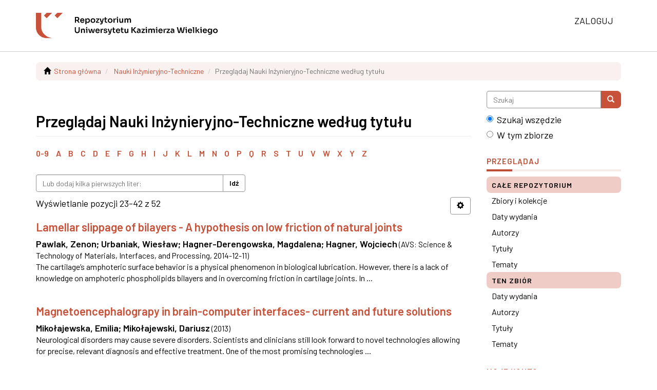

--- FILE ---
content_type: text/html;charset=utf-8
request_url: https://repozytorium.ukw.edu.pl/handle/item/9/browse?rpp=20&etal=-1&sort_by=1&type=title&starts_with=L&order=ASC
body_size: 9791
content:
<!DOCTYPE html>
            <!--[if lt IE 7]> <html class="no-js lt-ie9 lt-ie8 lt-ie7" lang="en"> <![endif]-->
            <!--[if IE 7]>    <html class="no-js lt-ie9 lt-ie8" lang="en"> <![endif]-->
            <!--[if IE 8]>    <html class="no-js lt-ie9" lang="en"> <![endif]-->
            <!--[if gt IE 8]><!--> <html class="no-js" lang="en"> <!--<![endif]-->
            <head><META http-equiv="Content-Type" content="text/html; charset=UTF-8">
<meta content="text/html; charset=UTF-8" http-equiv="Content-Type">
<meta content="IE=edge,chrome=1" http-equiv="X-UA-Compatible">
<meta content="width=device-width,initial-scale=1" name="viewport">
<link rel="shortcut icon" href="/themes/Mirage2/images/favicon.ico">
<link rel="apple-touch-icon" href="/themes/Mirage2/images/apple-touch-icon.png">
<meta name="Generator" content="DSpace 6.3">
<link href="/themes/Mirage2/styles/main.css" rel="stylesheet">
<link href="/themes/Mirage2/styles/uczelnia.css" rel="stylesheet">
<link type="application/opensearchdescription+xml" rel="search" href="https://repozytorium.ukw.edu.pl:443/open-search/description.xml" title="DSpace">
<script>
                //Clear default text of empty text areas on focus
                function tFocus(element)
                {
                if (element.value == ' '){element.value='';}
                }
                //Clear default text of empty text areas on submit
                function tSubmit(form)
                {
                var defaultedElements = document.getElementsByTagName("textarea");
                for (var i=0; i != defaultedElements.length; i++){
                if (defaultedElements[i].value == ' '){
                defaultedElements[i].value='';}}
                }
                //Disable pressing 'enter' key to submit a form (otherwise pressing 'enter' causes a submission to start over)
                function disableEnterKey(e)
                {
                var key;

                if(window.event)
                key = window.event.keyCode;     //Internet Explorer
                else
                key = e.which;     //Firefox and Netscape

                if(key == 13)  //if "Enter" pressed, then disable!
                return false;
                else
                return true;
                }
            </script><!--[if lt IE 9]>
                <script src="/themes/Mirage2/vendor/html5shiv/dist/html5shiv.js"> </script>
                <script src="/themes/Mirage2/vendor/respond/dest/respond.min.js"> </script>
                <![endif]--><script src="/themes/Mirage2/vendor/modernizr/modernizr.js"> </script>
<title>Przeglądaj Nauki Inżynieryjno-Techniczne według tytułu  - Repozytorium Uniwersytetu Kazimierza Wielkiego</title>
</head><body>
<header>
<div role="navigation" class="navbar navbar-default navbar-static-top">
<div class="container">
<div class="navbar-header">
<button data-toggle="offcanvas" class="navbar-toggle" type="button"><span class="sr-only">Menu nawigacja</span><span class="icon-bar"></span><span class="icon-bar"></span><span class="icon-bar"></span></button><a class="navbar-brand" href="/"><img alt="Repozytorium Uniwersytetu Kazimierza Wielkiego w Bydgoszczy" src="/themes/Mirage2/images/uczelnia-naglowek.svg"></a>
<div class="navbar-header pull-right visible-xs hidden-sm hidden-md hidden-lg">
<ul class="nav nav-pills pull-left ">
<li>
<form method="get" action="/login" style="display: inline">
<button class="navbar-toggle navbar-link"><span class="sr-only">Zaloguj się</span><b aria-hidden="true" class="visible-xs glyphicon glyphicon-user"></b></button>
</form>
</li>
</ul>
</div>
</div>
<div class="navbar-header pull-right hidden-xs">
<ul class="nav navbar-nav pull-left"></ul>
<ul class="nav navbar-nav pull-left">
<li>
<a href="/login"><span class="hidden-xs">Zaloguj</span></a>
</li>
</ul>
<button type="button" class="navbar-toggle visible-sm" data-toggle="offcanvas"><span class="sr-only">Menu nawigacja</span><span class="icon-bar"></span><span class="icon-bar"></span><span class="icon-bar"></span></button>
</div>
</div>
</div>
</header>
<div class="trail-wrapper hidden-print">
<div class="container">
<div class="row">
<div class="col-xs-12">
<div class="breadcrumb dropdown visible-xs">
<a data-toggle="dropdown" class="dropdown-toggle" role="button" href="#" id="trail-dropdown-toggle">Przeglądaj Nauki Inżynieryjno-Techniczne według tytułu&nbsp;<b class="caret"></b></a>
<ul aria-labelledby="trail-dropdown-toggle" role="menu" class="dropdown-menu">
<li role="presentation">
<a role="menuitem" href="/"><i aria-hidden="true" class="glyphicon glyphicon-home"></i>&nbsp;
                        Strona gł&oacute;wna</a>
</li>
<li role="presentation">
<a role="menuitem" href="/handle/item/9">Nauki Inżynieryjno-Techniczne</a>
</li>
<li role="presentation" class="disabled">
<a href="#" role="menuitem">Przeglądaj Nauki Inżynieryjno-Techniczne według tytułu</a>
</li>
</ul>
</div>
<ul class="breadcrumb hidden-xs">
<li>
<i aria-hidden="true" class="glyphicon glyphicon-home"></i>&nbsp;
            <a href="/">Strona gł&oacute;wna</a>
</li>
<li>
<a href="/handle/item/9">Nauki Inżynieryjno-Techniczne</a>
</li>
<li class="active">Przeglądaj Nauki Inżynieryjno-Techniczne według tytułu</li>
</ul>
</div>
</div>
</div>
</div>
<div class="hidden" id="no-js-warning-wrapper">
<div id="no-js-warning">
<div class="notice failure">JavaScript is disabled for your browser. Some features of this site may not work without it.</div>
</div>
</div>
<div class="container" id="main-container">
<div class="row row-offcanvas row-offcanvas-right">
<div class="horizontal-slider clearfix">
<div class="col-xs-12 col-sm-12 col-md-9 main-content">
<div>
<h2 class="ds-div-head page-header first-page-header">Przeglądaj Nauki Inżynieryjno-Techniczne według tytułu </h2>
<div id="aspect_artifactbrowser_ConfigurableBrowse_div_browse-by-title" class="ds-static-div primary">
<div class="ds-static-div browse-navigation-wrapper hidden-print">
<form id="aspect_artifactbrowser_ConfigurableBrowse_div_browse-navigation" class="ds-interactive-div secondary navigation" action="browse" method="post" onsubmit="javascript:tSubmit(this);">
<div class="ds-static-div row">
<div class="ds-static-div col-xs-4 col-sm-12">
<select class="ds-select-field form-control alphabet-select visible-xs alphabet-select visible-xs" name=""><option value="browse?rpp=20&amp;etal=-1&amp;sort_by=1&amp;type=title&amp;starts_with=0&amp;order=ASC">0-9</option><option value="browse?rpp=20&amp;etal=-1&amp;sort_by=1&amp;type=title&amp;starts_with=A&amp;order=ASC">A</option><option value="browse?rpp=20&amp;etal=-1&amp;sort_by=1&amp;type=title&amp;starts_with=B&amp;order=ASC">B</option><option value="browse?rpp=20&amp;etal=-1&amp;sort_by=1&amp;type=title&amp;starts_with=C&amp;order=ASC">C</option><option value="browse?rpp=20&amp;etal=-1&amp;sort_by=1&amp;type=title&amp;starts_with=D&amp;order=ASC">D</option><option value="browse?rpp=20&amp;etal=-1&amp;sort_by=1&amp;type=title&amp;starts_with=E&amp;order=ASC">E</option><option value="browse?rpp=20&amp;etal=-1&amp;sort_by=1&amp;type=title&amp;starts_with=F&amp;order=ASC">F</option><option value="browse?rpp=20&amp;etal=-1&amp;sort_by=1&amp;type=title&amp;starts_with=G&amp;order=ASC">G</option><option value="browse?rpp=20&amp;etal=-1&amp;sort_by=1&amp;type=title&amp;starts_with=H&amp;order=ASC">H</option><option value="browse?rpp=20&amp;etal=-1&amp;sort_by=1&amp;type=title&amp;starts_with=I&amp;order=ASC">I</option><option value="browse?rpp=20&amp;etal=-1&amp;sort_by=1&amp;type=title&amp;starts_with=J&amp;order=ASC">J</option><option value="browse?rpp=20&amp;etal=-1&amp;sort_by=1&amp;type=title&amp;starts_with=K&amp;order=ASC">K</option><option value="browse?rpp=20&amp;etal=-1&amp;sort_by=1&amp;type=title&amp;starts_with=L&amp;order=ASC">L</option><option value="browse?rpp=20&amp;etal=-1&amp;sort_by=1&amp;type=title&amp;starts_with=M&amp;order=ASC">M</option><option value="browse?rpp=20&amp;etal=-1&amp;sort_by=1&amp;type=title&amp;starts_with=N&amp;order=ASC">N</option><option value="browse?rpp=20&amp;etal=-1&amp;sort_by=1&amp;type=title&amp;starts_with=O&amp;order=ASC">O</option><option value="browse?rpp=20&amp;etal=-1&amp;sort_by=1&amp;type=title&amp;starts_with=P&amp;order=ASC">P</option><option value="browse?rpp=20&amp;etal=-1&amp;sort_by=1&amp;type=title&amp;starts_with=Q&amp;order=ASC">Q</option><option value="browse?rpp=20&amp;etal=-1&amp;sort_by=1&amp;type=title&amp;starts_with=R&amp;order=ASC">R</option><option value="browse?rpp=20&amp;etal=-1&amp;sort_by=1&amp;type=title&amp;starts_with=S&amp;order=ASC">S</option><option value="browse?rpp=20&amp;etal=-1&amp;sort_by=1&amp;type=title&amp;starts_with=T&amp;order=ASC">T</option><option value="browse?rpp=20&amp;etal=-1&amp;sort_by=1&amp;type=title&amp;starts_with=U&amp;order=ASC">U</option><option value="browse?rpp=20&amp;etal=-1&amp;sort_by=1&amp;type=title&amp;starts_with=V&amp;order=ASC">V</option><option value="browse?rpp=20&amp;etal=-1&amp;sort_by=1&amp;type=title&amp;starts_with=W&amp;order=ASC">W</option><option value="browse?rpp=20&amp;etal=-1&amp;sort_by=1&amp;type=title&amp;starts_with=X&amp;order=ASC">X</option><option value="browse?rpp=20&amp;etal=-1&amp;sort_by=1&amp;type=title&amp;starts_with=Y&amp;order=ASC">Y</option><option value="browse?rpp=20&amp;etal=-1&amp;sort_by=1&amp;type=title&amp;starts_with=Z&amp;order=ASC">Z</option></select>
<ul id="aspect_artifactbrowser_ConfigurableBrowse_list_jump-list" class="ds-simple-list alphabet list-inline hidden-xs">
<li class="ds-simple-list-item">
<a href="browse?rpp=20&etal=-1&sort_by=1&type=title&starts_with=0&order=ASC">0-9</a>
</li>
<li class="ds-simple-list-item">
<a href="browse?rpp=20&etal=-1&sort_by=1&type=title&starts_with=A&order=ASC">A</a>
</li>
<li class="ds-simple-list-item">
<a href="browse?rpp=20&etal=-1&sort_by=1&type=title&starts_with=B&order=ASC">B</a>
</li>
<li class="ds-simple-list-item">
<a href="browse?rpp=20&etal=-1&sort_by=1&type=title&starts_with=C&order=ASC">C</a>
</li>
<li class="ds-simple-list-item">
<a href="browse?rpp=20&etal=-1&sort_by=1&type=title&starts_with=D&order=ASC">D</a>
</li>
<li class="ds-simple-list-item">
<a href="browse?rpp=20&etal=-1&sort_by=1&type=title&starts_with=E&order=ASC">E</a>
</li>
<li class="ds-simple-list-item">
<a href="browse?rpp=20&etal=-1&sort_by=1&type=title&starts_with=F&order=ASC">F</a>
</li>
<li class="ds-simple-list-item">
<a href="browse?rpp=20&etal=-1&sort_by=1&type=title&starts_with=G&order=ASC">G</a>
</li>
<li class="ds-simple-list-item">
<a href="browse?rpp=20&etal=-1&sort_by=1&type=title&starts_with=H&order=ASC">H</a>
</li>
<li class="ds-simple-list-item">
<a href="browse?rpp=20&etal=-1&sort_by=1&type=title&starts_with=I&order=ASC">I</a>
</li>
<li class="ds-simple-list-item">
<a href="browse?rpp=20&etal=-1&sort_by=1&type=title&starts_with=J&order=ASC">J</a>
</li>
<li class="ds-simple-list-item">
<a href="browse?rpp=20&etal=-1&sort_by=1&type=title&starts_with=K&order=ASC">K</a>
</li>
<li class="ds-simple-list-item">
<a href="browse?rpp=20&etal=-1&sort_by=1&type=title&starts_with=L&order=ASC">L</a>
</li>
<li class="ds-simple-list-item">
<a href="browse?rpp=20&etal=-1&sort_by=1&type=title&starts_with=M&order=ASC">M</a>
</li>
<li class="ds-simple-list-item">
<a href="browse?rpp=20&etal=-1&sort_by=1&type=title&starts_with=N&order=ASC">N</a>
</li>
<li class="ds-simple-list-item">
<a href="browse?rpp=20&etal=-1&sort_by=1&type=title&starts_with=O&order=ASC">O</a>
</li>
<li class="ds-simple-list-item">
<a href="browse?rpp=20&etal=-1&sort_by=1&type=title&starts_with=P&order=ASC">P</a>
</li>
<li class="ds-simple-list-item">
<a href="browse?rpp=20&etal=-1&sort_by=1&type=title&starts_with=Q&order=ASC">Q</a>
</li>
<li class="ds-simple-list-item">
<a href="browse?rpp=20&etal=-1&sort_by=1&type=title&starts_with=R&order=ASC">R</a>
</li>
<li class="ds-simple-list-item">
<a href="browse?rpp=20&etal=-1&sort_by=1&type=title&starts_with=S&order=ASC">S</a>
</li>
<li class="ds-simple-list-item">
<a href="browse?rpp=20&etal=-1&sort_by=1&type=title&starts_with=T&order=ASC">T</a>
</li>
<li class="ds-simple-list-item">
<a href="browse?rpp=20&etal=-1&sort_by=1&type=title&starts_with=U&order=ASC">U</a>
</li>
<li class="ds-simple-list-item">
<a href="browse?rpp=20&etal=-1&sort_by=1&type=title&starts_with=V&order=ASC">V</a>
</li>
<li class="ds-simple-list-item">
<a href="browse?rpp=20&etal=-1&sort_by=1&type=title&starts_with=W&order=ASC">W</a>
</li>
<li class="ds-simple-list-item">
<a href="browse?rpp=20&etal=-1&sort_by=1&type=title&starts_with=X&order=ASC">X</a>
</li>
<li class="ds-simple-list-item">
<a href="browse?rpp=20&etal=-1&sort_by=1&type=title&starts_with=Y&order=ASC">Y</a>
</li>
<li class="ds-simple-list-item">
<a href="browse?rpp=20&etal=-1&sort_by=1&type=title&starts_with=Z&order=ASC">Z</a>
</li>
</ul>
</div>
<div class="ds-static-div col-xs-8 col-sm-12">
<div class="row">
<div class="col-xs-12 col-sm-6">
<p class="input-group">
<input id="aspect_artifactbrowser_ConfigurableBrowse_field_starts_with" class="ds-hidden-field form-control" name="starts_with" type="hidden" value="L" title="untranslated"><span class="input-group-btn"></span>
</p>
</div>
</div>
<div class="row">
<div class="col-xs-12 col-sm-6">
<p class="input-group">
<input id="aspect_artifactbrowser_ConfigurableBrowse_field_starts_with" class="ds-text-field form-control" placeholder="Lub dodaj kilka pierwszych liter:" name="starts_with" type="text" value="" title="Przeglądaj pozycje, kt&oacute;re zaczynają się tymi literami"><span class="input-group-btn"><button id="aspect_artifactbrowser_ConfigurableBrowse_field_submit" class="ds-button-field btn btn-default" name="submit" type="submit">Idź</button></span>
</p>
</div>
</div>
</div>
</div>
</form>
</div>
<form id="aspect_artifactbrowser_ConfigurableBrowse_div_browse-controls" class="ds-interactive-div browse controls hidden" action="browse?resetOffset=true" method="post" onsubmit="javascript:tSubmit(this);">
<p class="ds-paragraph">
<input id="aspect_artifactbrowser_ConfigurableBrowse_field_type" class="ds-hidden-field form-control" name="type" type="hidden" value="title">
</p>
<div class="row">
<div class="col-xs-12 col-sm-6">
<p class="input-group">
<input id="aspect_artifactbrowser_ConfigurableBrowse_field_starts_with" class="ds-hidden-field form-control" name="starts_with" type="hidden" value="L" title="untranslated"><span class="input-group-btn"></span>
</p>
</div>
</div>
<p class="ds-paragraph"> Sortuj według: </p>
<p class="ds-paragraph">
<select id="aspect_artifactbrowser_ConfigurableBrowse_field_sort_by" class="ds-select-field form-control" name="sort_by"><option value="1" selected>tytuł</option><option value="2">data wydania</option><option value="3">data dodania</option></select>
</p>
<p class="ds-paragraph"> Kolejność: </p>
<p class="ds-paragraph">
<select id="aspect_artifactbrowser_ConfigurableBrowse_field_order" class="ds-select-field form-control" name="order"><option value="ASC" selected>rosnąco</option><option value="DESC">malejąco</option></select>
</p>
<p class="ds-paragraph"> Wyniki: </p>
<p class="ds-paragraph">
<select id="aspect_artifactbrowser_ConfigurableBrowse_field_rpp" class="ds-select-field form-control" name="rpp"><option value="5">5</option><option value="10">10</option><option value="20" selected>20</option><option value="40">40</option><option value="60">60</option><option value="80">80</option><option value="100">100</option></select>
</p>
<p class="ds-paragraph">
<button id="aspect_artifactbrowser_ConfigurableBrowse_field_update" class="ds-button-field btn btn-default" name="update" type="submit">Aktualizuj</button>
</p>
</form>
<div class="pagination-simple clearfix top">
<div class="row">
<div class="col-xs-10">
<p class="pagination-info">Wyświetlanie pozycji 23-42 z 52</p>
</div>
<div class="col-xs-2">
<div class="btn-group sort-options-menu pull-right">
<button data-toggle="dropdown" class="btn btn-default dropdown-toggle"><span aria-hidden="true" class="glyphicon glyphicon-cog"></span></button>
<ul role="menu" class="dropdown-menu pull-right">
<li class="dropdown-header"></li>
<li>
<a data-name="sort_by" data-returnvalue="1" href="#"><span aria-hidden="true" class="glyphicon glyphicon-ok btn-xs active"></span>tytuł</a>
</li>
<li>
<a data-name="sort_by" data-returnvalue="2" href="#"><span aria-hidden="true" class="glyphicon glyphicon-ok btn-xs invisible"></span>data wydania</a>
</li>
<li>
<a data-name="sort_by" data-returnvalue="3" href="#"><span aria-hidden="true" class="glyphicon glyphicon-ok btn-xs invisible"></span>data dodania</a>
</li>
<li class="divider"></li>
<li class="dropdown-header"></li>
<li>
<a data-name="order" data-returnvalue="ASC" href="#"><span aria-hidden="true" class="glyphicon glyphicon-ok btn-xs active"></span>rosnąco</a>
</li>
<li>
<a data-name="order" data-returnvalue="DESC" href="#"><span aria-hidden="true" class="glyphicon glyphicon-ok btn-xs invisible"></span>malejąco</a>
</li>
<li class="divider"></li>
<li class="dropdown-header"></li>
<li>
<a data-name="rpp" data-returnvalue="5" href="#"><span aria-hidden="true" class="glyphicon glyphicon-ok btn-xs invisible"></span>5</a>
</li>
<li>
<a data-name="rpp" data-returnvalue="10" href="#"><span aria-hidden="true" class="glyphicon glyphicon-ok btn-xs invisible"></span>10</a>
</li>
<li>
<a data-name="rpp" data-returnvalue="20" href="#"><span aria-hidden="true" class="glyphicon glyphicon-ok btn-xs active"></span>20</a>
</li>
<li>
<a data-name="rpp" data-returnvalue="40" href="#"><span aria-hidden="true" class="glyphicon glyphicon-ok btn-xs invisible"></span>40</a>
</li>
<li>
<a data-name="rpp" data-returnvalue="60" href="#"><span aria-hidden="true" class="glyphicon glyphicon-ok btn-xs invisible"></span>60</a>
</li>
<li>
<a data-name="rpp" data-returnvalue="80" href="#"><span aria-hidden="true" class="glyphicon glyphicon-ok btn-xs invisible"></span>80</a>
</li>
<li>
<a data-name="rpp" data-returnvalue="100" href="#"><span aria-hidden="true" class="glyphicon glyphicon-ok btn-xs invisible"></span>100</a>
</li>
</ul>
</div>
</div>
</div>
</div>
<ul class="ds-artifact-list list-unstyled"></ul>
<div id="aspect_artifactbrowser_ConfigurableBrowse_div_browse-by-title-results" class="ds-static-div primary">
<ul class="ds-artifact-list list-unstyled">
<!-- External Metadata URL: cocoon://metadata/handle/item/1312/mets.xml?sections=dmdSec,fileSec&fileGrpTypes=THUMBNAIL-->
<li class="ds-artifact-item odd">
<div class="artifact-description">
<h4 class="artifact-title">
<a href="/handle/item/1312">Lamellar slippage of bilayers - A hypothesis on low friction of natural joints</a><span class="Z3988" title="ctx_ver=Z39.88-2004&amp;rft_val_fmt=info%3Aofi%2Ffmt%3Akev%3Amtx%3Adc&amp;rft_id=Biointerphases+2014%2C+Vol.+9%2C+No.+4&amp;rft_id=http%3A%2F%2Frepozytorium.ukw.edu.pl%2Fhandle%2Fitem%2F1312&amp;rfr_id=info%3Asid%2Fdspace.org%3Arepository&amp;">
                    ﻿ 
                </span>
</h4>
<div class="artifact-info">
<span class="author h4"><small><span>Pawlak, Zenon</span>; <span>Urbaniak, Wiesław</span>; <span>Hagner-Derengowska, Magdalena</span>; <span>Hagner, Wojciech</span></small></span> <span class="publisher-date h4"><small>(<span class="publisher">AVS: Science &amp; Technology of Materials, Interfaces, and Processing</span>, <span class="date">2014-12-11</span>)</small></span>
</div>
<div class="artifact-abstract">The cartilage&rsquo;s amphoteric surface behavior is a physical phenomenon in biological lubrication. However, there is a lack of knowledge on amphoteric phospholipids bilayers and in overcoming friction in cartilage joints. In ...</div>
</div>
</li>
<!-- External Metadata URL: cocoon://metadata/handle/item/656/mets.xml?sections=dmdSec,fileSec&fileGrpTypes=THUMBNAIL-->
<li class="ds-artifact-item even">
<div class="artifact-description">
<h4 class="artifact-title">
<a href="/handle/item/656">Magnetoencephalograpy in brain-computer interfaces- current and future solutions</a><span class="Z3988" title="ctx_ver=Z39.88-2004&amp;rft_val_fmt=info%3Aofi%2Ffmt%3Akev%3Amtx%3Adc&amp;rft_id=Journal+of+Health+Sciences+2013%2C+Vol.+3%2C+no+7%2C+s.+15-20&amp;rft_id=1429-9623&amp;rft_id=http%3A%2F%2Frepozytorium.ukw.edu.pl%2Fhandle%2Fitem%2F656&amp;rfr_id=info%3Asid%2Fdspace.org%3Arepository&amp;">
                    ﻿ 
                </span>
</h4>
<div class="artifact-info">
<span class="author h4"><small><span>Mikołajewska, Emilia</span>; <span>Mikołajewski, Dariusz</span></small></span> <span class="publisher-date h4"><small>(<span class="date">2013</span>)</small></span>
</div>
<div class="artifact-abstract">Neurological disorders may cause severe disorders. Scientists and clinicians still look forward to novel technologies allowing for precise, relevant diagnosis and effective treatment. One of the most promising technologies ...</div>
</div>
</li>
<!-- External Metadata URL: cocoon://metadata/handle/item/3780/mets.xml?sections=dmdSec,fileSec&fileGrpTypes=THUMBNAIL-->
<li class="ds-artifact-item odd">
<div class="artifact-description">
<h4 class="artifact-title">
<a href="/handle/item/3780">Mathematical Modeling of Random Diffusion Flows in Two-Phase Multilayered Stochastically Nonhomogeneous Bodies</a><span class="Z3988" title="ctx_ver=Z39.88-2004&amp;rft_val_fmt=info%3Aofi%2Ffmt%3Akev%3Amtx%3Adc&amp;rft_id=Task+Quarterly%3A+Scientific+Bulletin+of+the+Academic+Computer+Centre+in+Gdansk+2015%2C+Vol.+19%2C+no+3%2C+pp.+297-320.&amp;rft_id=http%3A%2F%2Frepozytorium.ukw.edu.pl%2Fhandle%2Fitem%2F3780&amp;rfr_id=info%3Asid%2Fdspace.org%3Arepository&amp;">
                    ﻿ 
                </span>
</h4>
<div class="artifact-info">
<span class="author h4"><small><span>Chaplya, Yevhen</span>; <span>Chernukha, Olha</span>; <span>Davydok, Anastasiia</span></small></span> <span class="publisher-date h4"><small>(<span class="date">2015</span>)</small></span>
</div>
<div class="artifact-abstract">An approach for studying stochastical diffusion flows of admixture particles in bodies of multiphase randomly nonhomogeneous structures is proposed, according to which initial-boundary value problems of diffusion are ...</div>
</div>
</li>
<!-- External Metadata URL: cocoon://metadata/handle/item/1868/mets.xml?sections=dmdSec,fileSec&fileGrpTypes=THUMBNAIL-->
<li class="ds-artifact-item even">
<div class="artifact-description">
<h4 class="artifact-title">
<a href="/handle/item/1868">The maximal class with respect to maximums for the family of upper semicontinuous strong Świątkowski functions</a><span class="Z3988" title="ctx_ver=Z39.88-2004&amp;rft_val_fmt=info%3Aofi%2Ffmt%3Akev%3Amtx%3Adc&amp;rft_id=Mathematica+Slovaca+2014%2C+Volume+64%2C+Issue+5%2C+Pages+1153%E2%80%931164&amp;rft_id=http%3A%2F%2Frepozytorium.ukw.edu.pl%2Fhandle%2Fitem%2F1868&amp;rfr_id=info%3Asid%2Fdspace.org%3Arepository&amp;">
                    ﻿ 
                </span>
</h4>
<div class="artifact-info">
<span class="author h4"><small><span>Szczuka, Paulina</span></small></span> <span class="publisher-date h4"><small>(<span class="publisher">De Gruyter Open</span>, <span class="date">2014</span>)</small></span>
</div>
<div class="artifact-abstract">The main goal of this paper is to characterize the maximal class with respect to maximums for the family of upper semicontinuous strong Świątkowski functions.</div>
</div>
</li>
<!-- External Metadata URL: cocoon://metadata/handle/item/1866/mets.xml?sections=dmdSec,fileSec&fileGrpTypes=THUMBNAIL-->
<li class="ds-artifact-item odd">
<div class="artifact-description">
<h4 class="artifact-title">
<a href="/handle/item/1866">Maximal Classes For Lower And Upper Semicontinuous Strong Świątkowski Functions</a><span class="Z3988" title="ctx_ver=Z39.88-2004&amp;rft_val_fmt=info%3Aofi%2Ffmt%3Akev%3Amtx%3Adc&amp;rft_id=Demonstratio+Mathematica+2014%2C+Volume+47%2C+Issue+1%2C+Pages+48%E2%80%9355&amp;rft_id=http%3A%2F%2Frepozytorium.ukw.edu.pl%2Fhandle%2Fitem%2F1866&amp;rfr_id=info%3Asid%2Fdspace.org%3Arepository&amp;">
                    ﻿ 
                </span>
</h4>
<div class="artifact-info">
<span class="author h4"><small><span>Szczuka, Paulina</span></small></span> <span class="publisher-date h4"><small>(<span class="publisher">De Gruyter Open</span>, <span class="date">2014</span>)</small></span>
</div>
<div class="artifact-abstract">In this paper, we characterize the maximal additive and multiplicative classes for lower and upper semicontinuous strong Świątkowsk functions and lower and upper semicontinuous extra strong Świątkowski functions. Moreover, ...</div>
</div>
</li>
<!-- External Metadata URL: cocoon://metadata/handle/item/1869/mets.xml?sections=dmdSec,fileSec&fileGrpTypes=THUMBNAIL-->
<li class="ds-artifact-item even">
<div class="artifact-description">
<h4 class="artifact-title">
<a href="/handle/item/1869">Maximums of extra strong Świątkowski functions</a><span class="Z3988" title="ctx_ver=Z39.88-2004&amp;rft_val_fmt=info%3Aofi%2Ffmt%3Akev%3Amtx%3Adc&amp;rft_id=Mathematica+Slovaca.+Volume+62%2C+Issue+3%2C+Pages+473%E2%80%93478&amp;rft_id=http%3A%2F%2Frepozytorium.ukw.edu.pl%2Fhandle%2Fitem%2F1869&amp;rfr_id=info%3Asid%2Fdspace.org%3Arepository&amp;">
                    ﻿ 
                </span>
</h4>
<div class="artifact-info">
<span class="author h4"><small><span>Szczuka, Paulina</span></small></span> <span class="publisher-date h4"><small>(<span class="publisher">De Gruyter Open</span>, <span class="date">2012</span>)</small></span>
</div>
<div class="artifact-abstract">In this paper, we present some results concerning functions which are represented as the maximum of two extra strong Świątkowski functions.</div>
</div>
</li>
<!-- External Metadata URL: cocoon://metadata/handle/item/8215/mets.xml?sections=dmdSec,fileSec&fileGrpTypes=THUMBNAIL-->
<li class="ds-artifact-item odd">
<div class="artifact-description">
<h4 class="artifact-title">
<a href="/handle/item/8215">Micro-CT Assessment During Embedding of Prototype Ti Alloy Multi-Spiked Connecting Scaffold in Subchondral Trabecular Bone of Osteoarthritic Femoral Heads, Depending on Host BMI</a><span class="Z3988" title="ctx_ver=Z39.88-2004&amp;rft_val_fmt=info%3Aofi%2Ffmt%3Akev%3Amtx%3Adc&amp;rft_id=Uklejewski%2C+R.%3B+Winiecki%2C+M.%3B+Patalas%2C+A.%3B+Mietli%C5%84ski%2C+P.%3B+Zawadzki%2C+P.%3B+D%C4%85browski%2C+M.+Micro-CT+Assessment+During+Embedding+of+Prototype+Ti+Alloy+Multi-Spiked+Connecting+Scaffold+in+Subchondral+Trabecular+Bone+of+Osteoarthritic+Femoral+Heads%2C+Depending+on+Host+BMI.+J.+Funct.+Biomater.+2024%2C+15%2C+387.+https%3A%2F%2Fdoi.org%2F10.3390%2Fjfb15120387&amp;rft_id=2079-4983&amp;rft_id=https%3A%2F%2Frepozytorium.ukw.edu.pl%2Fhandle%2Fitem%2F8215&amp;rfr_id=info%3Asid%2Fdspace.org%3Arepository&amp;">
                    ﻿ 
                </span>
</h4>
<div class="artifact-info">
<span class="author h4"><small><span>Uklejewski, Ryszard</span>; <span>Winiecki, Mariusz</span>; <span>Patalas, Adam</span>; <span>Mietliński, Patryk</span>; <span>Zawadzki, Paweł</span>; <span>Dąbrowski, Mikołaj</span></small></span> <span class="publisher-date h4"><small>(<span class="publisher">MDPI</span>, <span class="date">2024</span>)</small></span>
</div>
<div class="artifact-abstract">The prototype of a biomimetic multi-spiked connecting scaffold (MSC-Scaffold) represents an essential innovation in the fixation in subchondral trabecular bone of components for a new generation of entirely cementless hip ...</div>
</div>
</li>
<!-- External Metadata URL: cocoon://metadata/handle/item/3776/mets.xml?sections=dmdSec,fileSec&fileGrpTypes=THUMBNAIL-->
<li class="ds-artifact-item even">
<div class="artifact-description">
<h4 class="artifact-title">
<a href="/handle/item/3776">Modification of Joints in Polymer Timing Belts</a><span class="Z3988" title="ctx_ver=Z39.88-2004&amp;rft_val_fmt=info%3Aofi%2Ffmt%3Akev%3Amtx%3Adc&amp;rft_id=Machine+Dynamics+Research+2015%2C+Vol.+39%2C+no+1%2C+pp.+15-20.&amp;rft_id=http%3A%2F%2Frepozytorium.ukw.edu.pl%2Fhandle%2Fitem%2F3776&amp;rfr_id=info%3Asid%2Fdspace.org%3Arepository&amp;">
                    ﻿ 
                </span>
</h4>
<div class="artifact-info">
<span class="author h4"><small><span>Domek, Grzegorz</span>; <span>Kołodziej, Andrzej</span></small></span> <span class="publisher-date h4"><small>(<span class="date">2015</span>)</small></span>
</div>
<div class="artifact-abstract">Teeth deformation measurements in the connection area indicate that each method of welded joint improvement, decreases deformation and thus improves power transfer capacity of joined belts. In the selected study it means ...</div>
</div>
</li>
<!-- External Metadata URL: cocoon://metadata/handle/item/3777/mets.xml?sections=dmdSec,fileSec&fileGrpTypes=THUMBNAIL-->
<li class="ds-artifact-item odd">
<div class="artifact-description">
<h4 class="artifact-title">
<a href="/handle/item/3777">Motion Analysis of Timing Belt Used in Control Systems</a><span class="Z3988" title="ctx_ver=Z39.88-2004&amp;rft_val_fmt=info%3Aofi%2Ffmt%3Akev%3Amtx%3Adc&amp;rft_id=American+Journal+of+Mechanical+Engineering+2013%2C+Vol.+1%2C+no.+7%2C+pp.+208-211.&amp;rft_id=http%3A%2F%2Frepozytorium.ukw.edu.pl%2Fhandle%2Fitem%2F3777&amp;rfr_id=info%3Asid%2Fdspace.org%3Arepository&amp;">
                    ﻿ 
                </span>
</h4>
<div class="artifact-info">
<span class="author h4"><small><span>Domek, Grzegorz</span></small></span> <span class="publisher-date h4"><small>(<span class="date">2013</span>)</small></span>
</div>
<div class="artifact-abstract">The paper presents the results of measurements and analyzes gear timing belts, used in control systems. Many of the design features of timing belt determines its usefulness in such systems. Knowledge of technical parameters ...</div>
</div>
</li>
<!-- External Metadata URL: cocoon://metadata/handle/item/8102/mets.xml?sections=dmdSec,fileSec&fileGrpTypes=THUMBNAIL-->
<li class="ds-artifact-item even">
<div class="artifact-description">
<h4 class="artifact-title">
<a href="/handle/item/8102">Native Osseous CaP Biomineral Coating on a Biomimetic Multi-Spiked Connecting Scaffold Prototype for Cementless Resurfacing Arthroplasty Achieved by Combined Electrochemical Deposition</a><span class="Z3988" title="ctx_ver=Z39.88-2004&amp;rft_val_fmt=info%3Aofi%2Ffmt%3Akev%3Amtx%3Adc&amp;rft_id=1996-1944&amp;rft_id=https%3A%2F%2Frepozytorium.ukw.edu.pl%2F%2F%2Fhandle%2Fitem%2F8102&amp;rfr_id=info%3Asid%2Fdspace.org%3Arepository&amp;">
                    ﻿ 
                </span>
</h4>
<div class="artifact-info">
<span class="author h4"><small><span>Uklejewski, Ryszard</span>; <span>Winiecki, Mariusz</span>; <span>Krawczyk, Piotr</span>; <span>Tokłowicz, Renata</span></small></span> <span class="publisher-date h4"><small>(<span class="publisher">MDPI</span>, <span class="date">2019</span>)</small></span>
</div>
<div class="artifact-abstract">The multi-spiked connecting scaffold (MSC-Scaffold) prototype with spikes mimicking the interdigitations of articular subchondral bone is an essential innovation in surgically initiated fixation of resurfacing arthroplasty ...</div>
</div>
</li>
<!-- External Metadata URL: cocoon://metadata/handle/item/290/mets.xml?sections=dmdSec,fileSec&fileGrpTypes=THUMBNAIL-->
<li class="ds-artifact-item odd">
<div class="artifact-description">
<h4 class="artifact-title">
<a href="/handle/item/290">On McShane-type integrals with respect to some derivation bases</a><span class="Z3988" title="ctx_ver=Z39.88-2004&amp;rft_val_fmt=info%3Aofi%2Ffmt%3Akev%3Amtx%3Adc&amp;rft_id=0862-7959&amp;rft_id=http%3A%2F%2Frepozytorium.ukw.edu.pl%2Fhandle%2Fitem%2F290&amp;rfr_id=info%3Asid%2Fdspace.org%3Arepository&amp;">
                    ﻿ 
                </span>
</h4>
<div class="artifact-info">
<span class="author h4"><small><span>Skvortsov, Valentin A.</span>; <span>Sworowski, Piotr</span></small></span> <span class="publisher-date h4"><small>(<span class="publisher">Institute of Mathematics AS CR</span>, <span class="date">2006</span>)</small></span>
</div>
<div class="artifact-abstract">Some observations concerning McShane type integrals are collected. In particular, a simple construction of continuous major/minor functions for a McShane integrand in R^n is given.</div>
</div>
</li>
<!-- External Metadata URL: cocoon://metadata/handle/item/8157/mets.xml?sections=dmdSec,fileSec&fileGrpTypes=THUMBNAIL-->
<li class="ds-artifact-item even">
<div class="artifact-description">
<h4 class="artifact-title">
<a href="/handle/item/8157">Optical Bubble Microflow Meter for Continuous Measurements in a Closed System</a><span class="Z3988" title="ctx_ver=Z39.88-2004&amp;rft_val_fmt=info%3Aofi%2Ffmt%3Akev%3Amtx%3Adc&amp;rft_id=Rosiak%2C+M.%3B+Stanis%C5%82awski%2C+B.%3B+Kaczmarek%2C+M.+Optical+Bubble+Microflow+Meter+for+Continuous+Measurements+in+a+Closed+System.+Electronics+2024%2C+13%2C+1000+doi.10.3390%2Felectronics13051000&amp;rft_id=https%3A%2F%2Frepozytorium.ukw.edu.pl%2F%2F%2Fhandle%2Fitem%2F8157&amp;rfr_id=info%3Asid%2Fdspace.org%3Arepository&amp;">
                    ﻿ 
                </span>
</h4>
<div class="artifact-info">
<span class="author h4"><small><span>Rosiak, Michał</span>; <span>Stanisławski, Bartłomiej</span>; <span>Kaczmarek, Mariusz</span></small></span> <span class="publisher-date h4"><small>(<span class="publisher">MDPI</span>, <span class="date">2024</span>)</small></span>
</div>
<div class="artifact-abstract">This paper describes the design, operation and test results of a simple microprocessor-based device for measuring slow liquid flows. The device uses a module of 30 digital optical sensors to track the movement of a single ...</div>
</div>
</li>
<!-- External Metadata URL: cocoon://metadata/handle/item/8097/mets.xml?sections=dmdSec,fileSec&fileGrpTypes=THUMBNAIL-->
<li class="ds-artifact-item odd">
<div class="artifact-description">
<h4 class="artifact-title">
<a href="/handle/item/8097">Preliminary Results of Implantation in Animal Model and Osteoblast Culture Evaluation of Prototypes of Biomimetic Multispiked Connecting Scaffold for Noncemented Stemless Resurfacing Hip Arthroplasty Endoprostheses</a><span class="Z3988" title="ctx_ver=Z39.88-2004&amp;rft_val_fmt=info%3Aofi%2Ffmt%3Akev%3Amtx%3Adc&amp;rft_id=Uklejewski+R.%2C+Czapski+T.%2C+Winiecki+M.%3A+Preliminary+study+of+structural-electrical+properties+in+the+low+frequency+range+of+experimental+biomaterial+models+of+long+bones+in+a+pathological+state.+Engineering+of+Biomaterials+%3A+In%C5%BCynieria+Biomateria%C5%82%C3%B3w+2014%2C+Vol.+17%2C+nr+126%2C+s.+12-22.&amp;rft_id=https%3A%2F%2Frepozytorium.ukw.edu.pl%2F%2F%2Fhandle%2Fitem%2F8097&amp;rfr_id=info%3Asid%2Fdspace.org%3Arepository&amp;">
                    ﻿ 
                </span>
</h4>
<div class="artifact-info">
<span class="author h4"><small><span>Uklejewski, Ryszard</span>; <span>Czapski, Tomasz</span>; <span>Winiecki, Mariusz</span></small></span> <span class="publisher-date h4"><small>(<span class="date">2013</span>)</small></span>
</div>
<div class="artifact-abstract">We present the new fixation method for RHA (resurfacing hip arthroplasty) endoprostheses by means of the biomimetic multispiked connecting scaffold (MSC-Scaffold). Such connecting scaffold can generate new type of RHA ...</div>
</div>
</li>
<!-- External Metadata URL: cocoon://metadata/handle/item/1872/mets.xml?sections=dmdSec,fileSec&fileGrpTypes=THUMBNAIL-->
<li class="ds-artifact-item even">
<div class="artifact-description">
<h4 class="artifact-title">
<a href="/handle/item/1872">Products of Internally Quasi-Continuous Functions</a><span class="Z3988" title="ctx_ver=Z39.88-2004&amp;rft_val_fmt=info%3Aofi%2Ffmt%3Akev%3Amtx%3Adc&amp;rft_id=Tatra+Mountains+Mathematical+Publications+2013%2C+Volume+55%2C+Issue+1%2C+Pages+17%E2%80%9325&amp;rft_id=http%3A%2F%2Frepozytorium.ukw.edu.pl%2Fhandle%2Fitem%2F1872&amp;rfr_id=info%3Asid%2Fdspace.org%3Arepository&amp;">
                    ﻿ 
                </span>
</h4>
<div class="artifact-info">
<span class="author h4"><small><span>Szczuka, Paulina</span>; <span>Marciniak, Mariola</span></small></span> <span class="publisher-date h4"><small>(<span class="publisher">De Gruyter Open</span>, <span class="date">2013</span>)</small></span>
</div>
<div class="artifact-abstract">In this paper we characterize the product of internally quasi- -continuous functions and we construct a bounded internally quasi-continuous strong Świa̧tkowski function which cannot be written as a finite product of ...</div>
</div>
</li>
<!-- External Metadata URL: cocoon://metadata/handle/item/318/mets.xml?sections=dmdSec,fileSec&fileGrpTypes=THUMBNAIL-->
<li class="ds-artifact-item odd">
<div class="artifact-description">
<h4 class="artifact-title">
<a href="/handle/item/318">Properties of one-layer experimental particleboards from willow (Salix viminalis) and industrial wood particles</a><span class="Z3988" title="ctx_ver=Z39.88-2004&amp;rft_val_fmt=info%3Aofi%2Ffmt%3Akev%3Amtx%3Adc&amp;rft_id=European+Journal+of+Wood+and+Wood+Products+2013%2C+Volume+71%2C+Issue+1%2C+pp+25-28&amp;rft_id=0018-3768&amp;rft_id=http%3A%2F%2Frepozytorium.ukw.edu.pl%2Fhandle%2Fitem%2F318&amp;rfr_id=info%3Asid%2Fdspace.org%3Arepository&amp;">
                    ﻿ 
                </span>
</h4>
<div class="artifact-info">
<span class="author h4"><small><span>Warmbier, Krzysztof</span>; <span>Wilczyński, Arnold</span>; <span>Danecki, Leszek</span></small></span> <span class="publisher-date h4"><small>(<span class="publisher">Springerlink</span>, <span class="date">2013</span>)</small></span>
</div>
<div class="artifact-abstract">The objective of this study was to investigate some mechanical and physical properties of  one-layer particleboards made from various willow (Salix viminalis) and industrial pine wood particle mixtures bonded with urea ...</div>
</div>
</li>
<!-- External Metadata URL: cocoon://metadata/handle/item/8101/mets.xml?sections=dmdSec,fileSec&fileGrpTypes=THUMBNAIL-->
<li class="ds-artifact-item even">
<div class="artifact-description">
<h4 class="artifact-title">
<a href="/handle/item/8101">Prototype of a Biomimetic Multi-Spiked Connecting Scaffold for a New Generation of Resurfacing Endoprostheses</a><span class="Z3988" title="ctx_ver=Z39.88-2004&amp;rft_val_fmt=info%3Aofi%2Ffmt%3Akev%3Amtx%3Adc&amp;rft_id=9781003364498&amp;rft_id=https%3A%2F%2Frepozytorium.ukw.edu.pl%2Fhandle%2Fitem%2F8101&amp;rfr_id=info%3Asid%2Fdspace.org%3Arepository&amp;">
                    ﻿ 
                </span>
</h4>
<div class="artifact-info">
<span class="author h4"><small><span>Uklejewski, Ryszard</span>; <span>Rogala, Piotr</span>; <span>Winiecki, Mariusz</span></small></span> <span class="publisher-date h4"><small>(<span class="publisher">CRC Press / Taylor &amp; Francis Group</span>, <span class="date">2023</span>)</small></span>
</div>
</div>
</li>
<!-- External Metadata URL: cocoon://metadata/handle/item/1283/mets.xml?sections=dmdSec,fileSec&fileGrpTypes=THUMBNAIL-->
<li class="ds-artifact-item odd">
<div class="artifact-description">
<h4 class="artifact-title">
<a href="/handle/item/1283">Relationship between wettability and lubrication characteristics of the surfaces of contacting phospholipid-based membranes</a><span class="Z3988" title="ctx_ver=Z39.88-2004&amp;rft_val_fmt=info%3Aofi%2Ffmt%3Akev%3Amtx%3Adc&amp;rft_id=Cell+biochemistry+and+biophysics+%282013%29&amp;rft_id=1085-9195&amp;rft_id=http%3A%2F%2Frepozytorium.ukw.edu.pl%2Fhandle%2Fitem%2F1283&amp;rfr_id=info%3Asid%2Fdspace.org%3Arepository&amp;">
                    ﻿ 
                </span>
</h4>
<div class="artifact-info">
<span class="author h4"><small><span>Pawlak, Zenon</span>; <span>Petelska, Aneta D.</span>; <span>Urbaniak, Wiesław</span>; <span>Yusuf, Kehinde Q.</span>; <span>Oloyede, Adekunle</span></small></span> <span class="publisher-date h4"><small>(<span class="publisher">Springer-Verlag</span>, <span class="date">2013</span>)</small></span>
</div>
<div class="artifact-abstract">The wettability of the articular surface of cartilage depends on the condition of its surface active phospholipid overlay, which is structured as multi-bilayer.&#13;
Based on a hypothesis that the surface of cartilage facilitates ...</div>
</div>
</li>
<!-- External Metadata URL: cocoon://metadata/handle/item/3762/mets.xml?sections=dmdSec,fileSec&fileGrpTypes=THUMBNAIL-->
<li class="ds-artifact-item even">
<div class="artifact-description">
<h4 class="artifact-title">
<a href="/handle/item/3762">Repository of images for reverse engineering and medical simulation purposes</a><span class="Z3988" title="ctx_ver=Z39.88-2004&amp;rft_val_fmt=info%3Aofi%2Ffmt%3Akev%3Amtx%3Adc&amp;rft_id=Medical+and+Biological+Sciences+2016%2C+T.+30%2C+nr+3%2C+s.+23-29.&amp;rft_id=http%3A%2F%2Frepozytorium.ukw.edu.pl%2Fhandle%2Fitem%2F3762&amp;rfr_id=info%3Asid%2Fdspace.org%3Arepository&amp;">
                    ﻿ 
                </span>
</h4>
<div class="artifact-info">
<span class="author h4"><small><span>Macko, Marek</span>; <span>Mikołajewska, Emilia</span>; <span>Szczepański, Zbigniew</span>; <span>Augustyńska, Beata</span>; <span>Mikołajewski, Dariusz</span></small></span> <span class="publisher-date h4"><small>(<span class="date">2016</span>)</small></span>
</div>
<div class="artifact-abstract">Novel   technologies   such   as   3D   printing   (additive manufacturing),  3D  scanning  and  reverse  engineering  may significantly   improve   application   of   the   principles   of medicine  in  current  clinical ...</div>
</div>
</li>
<!-- External Metadata URL: cocoon://metadata/handle/item/477/mets.xml?sections=dmdSec,fileSec&fileGrpTypes=THUMBNAIL-->
<li class="ds-artifact-item odd">
<div class="artifact-description">
<h4 class="artifact-title">
<a href="/handle/item/477">Robot-mediated pediatric neurorehabilitation</a><span class="Z3988" title="ctx_ver=Z39.88-2004&amp;rft_val_fmt=info%3Aofi%2Ffmt%3Akev%3Amtx%3Adc&amp;rft_id=Journal+of+Health+Sciences+2014%2C+Vol.+4%2C+no+2%2C+s.+91-96&amp;rft_id=1429-9623&amp;rft_id=http%3A%2F%2Frepozytorium.ukw.edu.pl%2Fhandle%2Fitem%2F477&amp;rfr_id=info%3Asid%2Fdspace.org%3Arepository&amp;">
                    ﻿ 
                </span>
</h4>
<div class="artifact-info">
<span class="author h4"><small><span>Mikołajewska, Emilia</span>; <span>Mikołajewski, Dariusz</span>; <span>Komendziński, Tomasz</span>; <span>Dreszer-Drogor&oacute;b, Joanna</span>; <span>Bałaj, Bibianna</span></small></span> <span class="publisher-date h4"><small>(<span class="date">2014</span>)</small></span>
</div>
<div class="artifact-abstract">The huge complexity and variety of deficits in children, their continuous development, and co-operation simultaneously with children and their parents make clinical practice in pediatric neurorehabilitation particularly ...</div>
</div>
</li>
<!-- External Metadata URL: cocoon://metadata/handle/item/3781/mets.xml?sections=dmdSec,fileSec&fileGrpTypes=THUMBNAIL-->
<li class="ds-artifact-item even">
<div class="artifact-description">
<h4 class="artifact-title">
<a href="/handle/item/3781">Simulation of Diffusion Flows in Two-Phase Multilayered Stochastically Nonhomogeneous Bodies with Non-Uniform Distribution of Inclusions</a><span class="Z3988" title="ctx_ver=Z39.88-2004&amp;rft_val_fmt=info%3Aofi%2Ffmt%3Akev%3Amtx%3Adc&amp;rft_id=Task+Quarterly%3A+Scientific+Bulletin+of+the+Academic+Computer+Centre+in+Gdansk+2015%2C+Vol.+19%2C+no+3%2C+pp.+321-351.&amp;rft_id=http%3A%2F%2Frepozytorium.ukw.edu.pl%2Fhandle%2Fitem%2F3781&amp;rfr_id=info%3Asid%2Fdspace.org%3Arepository&amp;">
                    ﻿ 
                </span>
</h4>
<div class="artifact-info">
<span class="author h4"><small><span>Chaplya, Yevhen</span>; <span>Chernukha, Olha</span>; <span>Davydok, Anastasiia</span></small></span> <span class="publisher-date h4"><small>(<span class="date">2015</span>)</small></span>
</div>
<div class="artifact-abstract">Admixture diffusion flows are investigated in two-phase randomly nonhomogeneous multilayered strips with non-uniform distributions of inclusions. Cases where the most probable disposition of layered inclusions is located ...</div>
</div>
</li>
</ul>
</div>
<div class="pagination-simple clearfix bottom">
<ul class="pagination">
<li class="previous">
<a class="previous-page-link" href="browse?rpp=20&offset=2&etal=-1&sort_by=1&type=title&starts_with=L&order=ASC"><span class="glyphicon glyphicon-arrow-left"></span></a>
</li>
<li class="next pull-right">
<a class="next-page-link" href="browse?rpp=20&offset=42&etal=-1&sort_by=1&type=title&starts_with=L&order=ASC"><span class="glyphicon glyphicon-arrow-right"></span></a>
</li>
</ul>
</div>
<ul class="ds-artifact-list list-unstyled"></ul>
</div>
</div>
<div class="visible-xs visible-sm">
<footer>
<div class="row">
<hr>
<div class="col-xs-7 col-sm-8">
<div>
<a target="_blank" href="https://biblioteka.ukw.edu.pl">Biblioteka Uniwersytetu Kazimierza Wielkiego</a>
</div>
<div class="hidden-print">
<a href="/contact">Kontakt z nami</a> | <a href="/feedback">Wyślij uwagi</a> | <a href="/page/deklaracja-dostepnosci">Deklaracja dostępności</a>
</div>
</div>
<div class="col-xs-5 col-sm-4 hidden-print">
<div class="pull-right">
                            
                            Biblioteka Uniwersytetu Kazimierza Wielkiego<br>
                            ul. Karola Szymanowskiego 3<br>
                            85-074 Bydgoszcz
                        </div>
</div>
</div>
<a class="hidden" href="/htmlmap">&nbsp;</a>
<p>&nbsp;</p>
</footer>
</div>
</div>
<div role="navigation" id="sidebar" class="col-xs-6 col-sm-3 sidebar-offcanvas">
<div class="word-break hidden-print" id="ds-options">
<div class="ds-option-set" id="ds-search-option">
<form method="post" class="" id="ds-search-form" action="/discover">
<fieldset>
<div class="input-group">
<input placeholder="Szukaj" type="text" class="ds-text-field form-control" name="query"><span class="input-group-btn"><button title="Szukaj" class="ds-button-field btn btn-primary"><span aria-hidden="true" class="glyphicon glyphicon-search"></span></button></span>
</div>
<div class="radio">
<label><input checked value="" name="scope" type="radio" id="ds-search-form-scope-all">Szukaj wszędzie</label>
</div>
<div class="radio">
<label><input name="scope" type="radio" id="ds-search-form-scope-container" value="item/9">W tym zbiorze</label>
</div>
</fieldset>
</form>
</div>
<h2 class="ds-option-set-head  h6">Przeglądaj</h2>
<div id="aspect_viewArtifacts_Navigation_list_browse" class="list-group">
<a class="list-group-item active"><span class="h5 list-group-item-heading  h5">Całe repozytorium</span></a><a href="/community-list" class="list-group-item ds-option">Zbiory i kolekcje </a><a href="/browse?type=dateissued" class="list-group-item ds-option">Daty wydania</a><a href="/browse?type=author" class="list-group-item ds-option">Autorzy</a><a href="/browse?type=title" class="list-group-item ds-option">Tytuły</a><a href="/browse?type=subject" class="list-group-item ds-option">Tematy</a><a class="list-group-item active"><span class="h5 list-group-item-heading  h5">Ten zbi&oacute;r</span></a><a href="/handle/item/9/browse?type=dateissued" class="list-group-item ds-option">Daty wydania</a><a href="/handle/item/9/browse?type=author" class="list-group-item ds-option">Autorzy</a><a href="/handle/item/9/browse?type=title" class="list-group-item ds-option">Tytuły</a><a href="/handle/item/9/browse?type=subject" class="list-group-item ds-option">Tematy</a>
</div>
<h2 class="ds-option-set-head  h6">Moje konto</h2>
<div id="aspect_viewArtifacts_Navigation_list_account" class="list-group">
<a href="/login" class="list-group-item ds-option">Zaloguj</a><a href="/register" class="list-group-item ds-option">Zarejestruj</a>
</div>
<div id="aspect_viewArtifacts_Navigation_list_context" class="list-group"></div>
<div id="aspect_viewArtifacts_Navigation_list_administrative" class="list-group"></div>
<div id="aspect_discovery_Navigation_list_discovery" class="list-group"></div>
<div>
<h2 class="ds-option-set-head h6">Informacje</h2>
<div class="ds-option-set list-group" id="ds-info-option">
<a class="list-group-item" href="/page/deklaracja-dostepnosci">Deklaracja dostępności</a><a class="list-group-item" href="/page/polityka">Zasady udostępniania</a><a class="list-group-item" href="/page/aspektyprawne">Aspekty prawne</a><a class="list-group-item" href="/page/instrukcja">Jak dodać publikację</a><a class="list-group-item" href="https://openpolicyfinder.jisc.ac.uk/">Sprawdź politykę wydawcy</a>
</div>
</div>
</div>
</div>
</div>
</div>
<div class="hidden-xs hidden-sm">
<footer>
<div class="row">
<hr>
<div class="col-xs-7 col-sm-8">
<div>
<a target="_blank" href="https://biblioteka.ukw.edu.pl">Biblioteka Uniwersytetu Kazimierza Wielkiego</a>
</div>
<div class="hidden-print">
<a href="/contact">Kontakt z nami</a> | <a href="/feedback">Wyślij uwagi</a> | <a href="/page/deklaracja-dostepnosci">Deklaracja dostępności</a>
</div>
</div>
<div class="col-xs-5 col-sm-4 hidden-print">
<div class="pull-right">
                            
                            Biblioteka Uniwersytetu Kazimierza Wielkiego<br>
                            ul. Karola Szymanowskiego 3<br>
                            85-074 Bydgoszcz
                        </div>
</div>
</div>
<a class="hidden" href="/htmlmap">&nbsp;</a>
<p>&nbsp;</p>
</footer>
</div>
</div>
<script type="text/javascript">
                         if(typeof window.publication === 'undefined'){
                            window.publication={};
                          };
                        window.publication.contextPath= '';window.publication.themePath= '/themes/Mirage2/';</script><script>if(!window.DSpace){window.DSpace={};}window.DSpace.context_path='';window.DSpace.theme_path='/themes/Mirage2/';</script><script src="/themes/Mirage2/scripts/theme.js"> </script>
</body></html>
